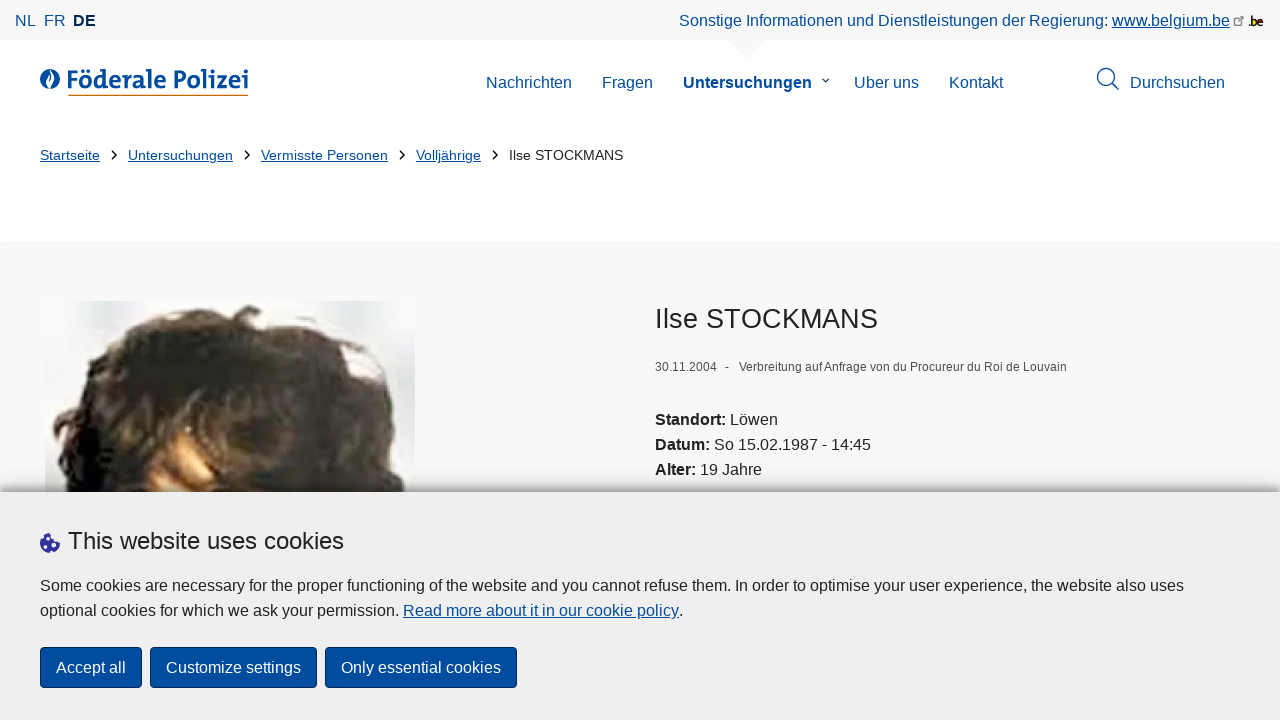

--- FILE ---
content_type: text/html; charset=UTF-8
request_url: https://www.polizei.be/untersuchungen/de/untersuchungen/vermisste-personen/volljaehrige/ilse-stockmans
body_size: 17178
content:
<!DOCTYPE html>
<html lang="de" dir="ltr" prefix="og: https://ogp.me/ns#">
<head>
    <meta charset="utf-8" />
<noscript><style>form.antibot * :not(.antibot-message) { display: none !important; }</style>
</noscript><meta name="robots" content="noimageindex" />
<script>var _paq = _paq || [];(function(){var u=(("https:" == document.location.protocol) ? "https://statsfp.prd.cms.fgov.be/" : "http://statsfp.prd.cms.fgov.be/");_paq.push(["setSiteId", "1723"]);_paq.push(["setTrackerUrl", u+"matomo.php"]);_paq.push(["setCookiePath", "/"]);_paq.push(["setDoNotTrack", 1]);_paq.push(["requireCookieConsent"]);if (!window.matomo_search_results_active) {_paq.push(["trackPageView"]);}_paq.push(["setIgnoreClasses", ["no-tracking","colorbox"]]);_paq.push(["enableLinkTracking"]);var d=document,g=d.createElement("script"),s=d.getElementsByTagName("script")[0];g.type="text/javascript";g.defer=true;g.async=true;g.src=u+"matomo.js";s.parentNode.insertBefore(g,s);})();</script>
<meta property="og:site_name" content="Untersuchungen Förderale Polizei" />
<meta property="og:type" content="article" />
<meta property="og:url" content="https://www.polizei.be/untersuchungen/de/untersuchungen/vermisste-personen/volljaehrige/ilse-stockmans" />
<meta property="og:title" content="Ilse STOCKMANS" />
<meta property="og:description" content="Le 17 février 1987 disparaît Ilse STOCKMANS, âgée de 19 ans. Quittant en bus l&#039;école (Athénée Royal), accompagnée de son amie, elle se rend à la gare de Louvain, où elle arrive à 15h52. Ilse emprunta une entrée latérale et est déclarée disparue depuis lors. Ilse STOCKMANS mesure 1m75 et a les cheveux et les yeux bruns. Elle est sujette à des crises d&#039;épilepsie pour lesquelles elle doit prendre des médicaments." />
<meta property="og:image:url" content="https://www.polizei.be/untersuchungen/sites/wanted/files/styles/full_width_desktop/public/media/image/2025-05/8712effe960b379a0a628cbdb4e62db8.jpg.webp?itok=b2uoEWr1" />
<meta property="article:publisher" content="https://www.facebook.com/https://www.facebook.com/BelgianFederalPolice" />
<meta name="twitter:card" content="summary" />
<meta name="twitter:description" content="Le 17 février 1987 disparaît Ilse STOCKMANS, âgée de 19 ans. Quittant en bus l&#039;école (Athénée Royal), accompagnée de son amie, elle se rend à la gare de Louvain, où elle arrive à 15h52. Ilse emprunta une entrée latérale et est déclarée disparue depuis lors. Ilse STOCKMANS mesure 1m75 et a les cheveux et les yeux bruns. Elle est sujette à des crises d&#039;épilepsie pour lesquelles elle doit prendre des médicaments." />
<meta name="twitter:site" content="@" />
<meta name="twitter:title" content="Ilse STOCKMANS" />
<meta name="MobileOptimized" content="width" />
<meta name="HandheldFriendly" content="true" />
<meta name="viewport" content="width=device-width, initial-scale=1.0" />
<meta http-equiv="x-ua-compatible" content="IE=edge" />
<!--[if (IEMobile)]><meta http-equiv="cleartype" content="on" />
<![endif]--><link rel="mask-icon" href="/untersuchungen/themes/federal_police/images/favicon/safari-pinned-tab.svg" color="#5bbad5" />
<meta name="apple-mobile-web-app-status-bar-style" content="black-translucent" />
<meta name="msapplication-TileColor" content="#2b5797" />
<meta name="theme-color" content="#004d9f" />
<link rel="icon" type="image/png" sizes="16x16" href="/themes/base_police/images/favicon/favicon-16x16.png" />
<link rel="icon" type="image/png" sizes="32x32" href="/themes/base_police/images/favicon/favicon-32x32.png" />
<link rel="apple-touch-icon" sizes="144x144" href="/themes/base_police/images/favicon/apple-touch-icon.png" />
<script type="application/ld+json">{"@context":"http:\/\/schema.org","@graph":[{"@type":"GovernmentOrganization","name":"Untersuchungen F\u00f6rderale Polizei","url":"https:\/\/www.polizei.be\/untersuchungen\/de","contactPoint":[],"sameAs":["https:\/\/www.facebook.com\/BelgianFederalPolice","","https:\/\/www.instagram.com\/belgianfederalpolice\/","https:\/\/www.linkedin.com\/organization-guest\/company\/politie-police-polizei","https:\/\/www.youtube.com\/user\/fedpolbelgium"]},{"@type":"WebSite","name":"Untersuchungen F\u00f6rderale Polizei","url":"https:\/\/www.polizei.be\/untersuchungen\/de","potentialAction":{"@type":"SearchAction","target":"https:\/\/www.polizei.be\/untersuchungen\/de\/durchsuchen?search_query={search_term_string}","query-input":"required name=search_term_string"}}]}</script>
<link rel="alternate" hreflang="de" href="https://www.polizei.be/untersuchungen/de/untersuchungen/vermisste-personen/volljaehrige/ilse-stockmans" />
<link rel="alternate" hreflang="nl" href="https://www.politie.be/opsporingen/nl/opsporingen/vermiste-personen/meerderjarigen/ilse-stockmans" />
<link rel="alternate" hreflang="fr" href="https://www.police.be/avis-de-recherche/fr/avis-de-recherche/personnes-disparues/majeurs/ilse-stockmans" />
<link rel="icon" href="/untersuchungen/themes/federal_police/favicon.ico" type="image/vnd.microsoft.icon" />
<link rel="canonical" href="https://www.polizei.be/untersuchungen/de/untersuchungen/vermisste-personen/volljaehrige/ilse-stockmans" />
<link rel="shortlink" href="https://www.polizei.be/untersuchungen/de/node/5464" />


        <link rel="manifest" href="/untersuchungen/themes/base_police/images/favicon/site.webmanifest?4110">

        <!-- Needed for Google SC -->
        <meta name="google-site-verification" content="TQIS1tR90daXKGWMHuC_sUoYXKg5FdpfiqOerJZ_WIM"/>

        <title>Ilse STOCKMANS | Untersuchungen Förderale Polizei</title>
        <link rel="stylesheet" media="all" href="/untersuchungen/sites/wanted/files/css/css_gB_3t2PFQgTv1BneJI_SOmik8xP92sf_GYfQfm8xsCk.css?delta=0&amp;language=de&amp;theme=federal_police&amp;include=[base64]" />
<link rel="stylesheet" media="all" href="/untersuchungen/sites/wanted/files/css/css_9nvdhVYgydXIS6NPFvOApN7WJdof6t3VXQn25CSRG-s.css?delta=1&amp;language=de&amp;theme=federal_police&amp;include=[base64]" />

            
</head>
<body   class="copyprevention-images-pointer-events node-5464 not-front mac chrome landing-page-wanted path-node page-node-type-wanted" >

<a href="#main-content" class="visually-hidden focusable">
    Direkt zum Inhalt
</a>

  <div class="dialog-off-canvas-main-canvas" data-off-canvas-main-canvas>
          <div id="block-cookiecompliancecookiepopup" class="block block-cookie-compliance block-cookie-compliance-popup clearfix published">
        
                

                    <div class="block-content"><section id="cookie-compliance-popup" style="display: none;">
  <div class="container">
    <div class="cookie-compliance-popup__text">
      <div class="cookie-compliance-popup__text__first_line">
        <span class="cookie-compliance-popup__logo">
          <img src="/themes/base_police/icons/cookies.svg" alt="" aria-hidden="true"/>
        </span>
                  <h2>This website uses cookies </h2>
              </div>
      <p>Some cookies are necessary for the proper functioning of the website and you cannot refuse them. In order to optimise your user experience, the website also uses optional cookies for which we ask your permission.&nbsp;<a href="/untersuchungen/de/cookies">Read more about it in our cookie policy</a>.</p>

    </div>
    <div class="cookie-compliance-popup__buttons">
      <button id="cookie-compliance-accept-all" class="button button--primary">
        Accept all
      </button>
      <a class="button button--primary" id="cookie-compliance-customize" href="/untersuchungen/de/cookies">
        Customize settings
      </a>
      <button id="cookie-compliance-only-essential-cookies" class="button button--primary">
        Only essential cookies
      </button>
    </div>
  </div>
</section>
</div>
            </div>



<header class="region region--header-wrapper">

                        <div class="header-top">
                      <div class="language-switcher-police-language-url block block-language block-language-blocklanguage-interface clearfix published" id="block-languageswitcher" role="navigation">
        
                

                    <div class="block-content"><ul class="links"><li hreflang="nl" data-drupal-link-system-path="node/5464" class="nl"><a href="https://www.politie.be/opsporingen/nl/opsporingen/vermiste-personen/meerderjarigen/ilse-stockmans" class="language-link" hreflang="nl" data-drupal-link-system-path="node/5464">nl</a></li><li hreflang="fr" data-drupal-link-system-path="node/5464" class="fr"><a href="https://www.police.be/avis-de-recherche/fr/avis-de-recherche/personnes-disparues/majeurs/ilse-stockmans" class="language-link" hreflang="fr" data-drupal-link-system-path="node/5464">fr</a></li><li hreflang="de" data-drupal-link-system-path="node/5464" class="de is-active" aria-current="page"><a href="https://www.polizei.be/untersuchungen/de/untersuchungen/vermisste-personen/volljaehrige/ilse-stockmans" class="language-link active-language is-active" hreflang="de" data-drupal-link-system-path="node/5464" aria-current="page">de</a></li></ul></div>
            </div>



                      <div id="block-policebelgiumheader" class="block block-police-core block-police-belgium-header clearfix published">
        
                

                    <div class="block-content"><div class="police-belgium-header">
  <span class="police-belgium-header__text">Sonstige Informationen und Dienstleistungen der Regierung: <a href="https://www.belgium.be">www.belgium.be</a></span><span class="police-belgium-header__belgium_logo"><svg version="1.1" id="Calque_1" xmlns="http://www.w3.org/2000/svg" x="0" y="0" viewBox="0 0 1024 768" xml:space="preserve"><path style="fill:#1d1d1b" d="M155.4 672.2c-30 0-53.9-23.8-53.9-54.6 0-31.5 23.9-55.4 53.9-55.4 29.2 0 53.1 23.8 53.1 55.4 0 30.7-23.8 54.6-53.1 54.6zM924 466.8c0-124.4-71.1-206.5-179.4-206.5-78.6 0-135.2 44.9-162.9 110.2-30.4-73.7-101.1-110.2-175.6-110.2-29.6 0-54.2 5.1-77.8 11.9V70.7H226.7v578.9c33 18.6 77.9 28.8 132 28.8 95.4 0 179.6-45 217.5-124.9 24.6 70.9 83.6 124.9 185.4 124.9 47.4 0 100.7-12.7 145.6-44l-24.5-65.1c-34.7 18.6-66 27.9-104.1 27.9-61.8 0-110.9-41.5-112.6-100.7h258v-29.7z"/><path d="M495.8 463.4c0 74.5-49.9 132-117.6 132-20.3 0-34.7-2.5-49.9-7.6V358.4c14.4-5.9 31.3-12.7 56.7-12.7 69.3 0 110.8 55.1 110.8 117.7z" fill="#ffe900" stroke="#ffe900"/><path d="M819.1 424.4H663.4c0-44 29.6-88 78.7-88 51.6 0 75.3 44.9 77 88z" fill="#f60000" stroke="#f60000"/></svg>
</span>
</div>
</div>
            </div>



            </div>
            
            <div class="main-header">
            <div class="container">
                <div class="left">
                          <div id="block-sitebranding" class="block block-system block-system-branding-block clearfix published">
        
                

          <div class="inner-wrapper">
    <div class="inner-left">
      <a href="/untersuchungen/de" title="Startseite" rel="home">
                            <span class="site-logo">
                        <span class="site-logo__flame">
              <svg id="police_flame" data-name="Calque 1" xmlns="http://www.w3.org/2000/svg" viewBox="0 0 152.96 152.92"><path class="color--white" style="fill:#fff;" d="M184.29,298.79a76.48,76.48,0,1,1-76.51-76.49A76.4,76.4,0,0,1,184.29,298.79Z" transform="translate(-31.34 -222.3)"/><path class="color--blue" style="fill:#004d9f;" d="M184.29,298.79A76.48,76.48,0,1,0,102,375c-3.39-4.09-7.57-9.68-11.28-14.91-6.24-8.75-13.65-21.91-13.9-35.05-.22-9.83,2-15.1,14.88-35.4,5-7.88,8.38-21.46,7.91-24.39s4.68,4.42,6.68,9.35c2.52,6.46,2.14,11.43-2.64,24.87-2.25,6.38-6,16.66-2.25,21.25-.45-.54,12.13-13.4,15.12-26.71,2.2-10.16,1.26-23.76-3.07-33.77-3.85-8.8-8.49-16-7.56-27.6a50.22,50.22,0,0,1,1.85-9.89,104.61,104.61,0,0,0,5.18,11.71c5.17,9.77,15.9,24.23,21,34s9,26,3.05,42.55c-5.76,16.18-11.32,21.74-17.12,34.87a193.29,193.29,0,0,0-9.93,29.31A76.44,76.44,0,0,0,184.29,298.79Z" transform="translate(-31.34 -222.3)"/></svg>

            </span>
                        <span class="site-logo__police_logo">
              <svg id="fed_logo_de" xmlns="http://www.w3.org/2000/svg" viewBox="0 0 1302.2 197.5"><g id="federal_police_de" class="st0"><path style="fill:#FFFFFF;" d="M-75.7 68.9c0 42.2-34.2 76.5-76.5 76.5-42.2 0-76.5-34.2-76.5-76.5 0-42.2 34.2-76.5 76.5-76.5 42.2-.1 76.5 34.1 76.5 76.3v.2z"/><path style="fill:#333399;" d="M-75.7 68.9c0-42.2-34.2-76.5-76.5-76.5s-76.5 34.2-76.5 76.5c0 40 30.8 73.2 70.6 76.3-3.4-4.1-7.6-9.7-11.3-14.9-6.2-8.7-13.7-21.9-13.9-35.1-.2-9.8 2-15.1 14.9-35.4 5-7.9 8.4-21.5 7.9-24.4-.5-2.9 4.7 4.4 6.7 9.4 2.5 6.5 2.1 11.4-2.6 24.9-2.2 6.4-6 16.7-2.2 21.2-.4-.5 12.1-13.4 15.1-26.7 2.2-10.2 1.3-23.8-3.1-33.8-3.8-8.8-8.5-16-7.5-27.6.3-3.4.9-6.7 1.8-9.9 1.5 4 3.2 7.9 5.2 11.7 5.2 9.8 15.9 24.2 21 34s9 26 3.1 42.6c-5.8 16.2-11.3 21.7-17.1 34.9-4.1 9.5-7.4 19.3-9.9 29.3 41.3-1.1 74.3-35 74.3-76.5z"/></g><path style="fill:#CC6600;3" d="M1.4 188h1300.8v9.5H1.4V188z"/><path class="color--blue" style="fill:#004d9f;" d="M24.9 31.9v33.3h41.7v20.5H24.9V140H0V10.8h69.1v21l-44.2.1zm98.9 110c-27 0-44.4-14-44.4-47.8C79.4 64.4 99.1 43 128 43c27 0 44.4 14.9 44.4 47.6 0 29.9-20.1 51.3-48.6 51.3zM107.5 29.2c-7.3 0-13.2-5.9-13.2-13.2 0-7.3 5.9-13.2 13.2-13.2s13.2 5.9 13.2 13.2c0 7.3-5.9 13.2-13.2 13.2zm18.8 34.5c-10.9 0-21.6 8.4-21.6 27.9s7.1 29.5 21.2 29.5c12.1 0 21.2-9.8 21.2-29.1 0-18.4-6.5-28.3-20.8-28.3zm19.9-34.5c-7.3 0-13.2-5.9-13.2-13.2 0-7.3 5.9-13.2 13.2-13.2 7.3 0 13.2 5.9 13.2 13.2-.1 7.3-6 13.2-13.2 13.2zm103.3 111c0-5.4.4-10.7 1.2-16.1h-.4c-5 10.5-15.5 18-30 18-23.1 0-34.6-17.4-34.6-44.6 0-32.1 18.8-54.3 50.3-54.3 4 0 8.1.2 12.1.8V19.1c-4.6-.8-11.1-1.5-16.6-1.9V1.9C245.1.3 258.8-.2 272.4.2v121.1c4.6.8 11.1 1.5 16.7 1.9v15.3c-13.3 1.5-26.4 2.1-39.6 1.7zM247.9 64c-4.2-1-8.5-1.5-12.8-1.5-14 0-23.9 8.8-23.9 32.3 0 17.8 5.2 27 16.3 27 12.8 0 20.5-14.9 20.5-31.2l-.1-26.6zm133.4 32.4h-58.9c-.2 17.8 8.6 26.4 26.2 26.4 9.6 0 19-2 27.8-5.9l2.3 18.9c-10.9 4.1-22.4 6.2-34.1 6.1-30.2 0-47.1-15.1-47.1-48.6 0-29.1 16.1-50.5 44.6-50.5 27.7 0 40 18.9 40 42.5 0 3.7-.3 7.4-.8 11.1zm-40-35.6c-10.2 0-17.2 7.5-18.6 19h35c.5-11.9-6-19-16.4-19zm88.8 3.2h.4c4.6-12.1 13.8-22.6 30.2-21.2l-1.2 24.1c-17.6-3.6-26.4 7.8-26.4 34.2V140h-24.3V63.7c-4.6-.8-11.1-1.5-16.7-1.9V46.4c13.1-1.5 26.4-2.1 39.6-1.7 0 6.5-.5 13-1.6 19.3zm93.9 76.2c-.1-5.4.3-10.9 1-16.3l-.2-.2c-4.6 10.7-16.3 18.2-30.4 18.2-17.2 0-27.2-9.8-27.2-25.1 0-22.8 22.6-34.8 54.9-34.8v-5.2c0-10-4.8-15.1-18.6-15.1-9.8.2-19.5 2.8-28.1 7.5l-2.1-20.5c10.9-3.9 22.5-5.9 34.1-5.9 30.6 0 39.2 12.2 39.2 33.1v45.4c4.6.8 11.1 1.5 16.7 1.9v15.3c-13 1.5-26.1 2.1-39.3 1.7zm-1.9-42.3c-25.8 0-31.6 7.5-31.6 15.1 0 6.1 4.2 10.1 11.3 10.1 12 0 20.3-11.5 20.3-23v-2.2zm81.7 42.1h-24.5V19.1c-4.6-.8-11.1-1.5-16.6-1.9V1.9C576.4.3 590.1-.2 603.8.2V140zm103.5-43.6h-58.9c-.2 17.8 8.6 26.4 26.2 26.4 9.6 0 19-2 27.7-5.9l2.3 18.9c-10.9 4.1-22.4 6.2-34.1 6.1-30.2 0-47.1-15.1-47.1-48.6 0-29.1 16.1-50.5 44.6-50.5 27.8 0 40 18.9 40 42.5.1 3.7-.2 7.4-.7 11.1zm-40-35.6c-10.1 0-17.2 7.5-18.6 19h35c.5-11.9-6-19-16.4-19zm136.4 34c-2.8 0-5.6-.1-8.4-.4V140h-24.9V10.8c10.5-.6 22-.8 34.6-.8 31.8 0 49.2 14.7 49.2 40 .1 25.1-19.1 44.8-50.5 44.8zm.4-64.4c-3.1 0-5.9 0-8.8.2v43c2.4.4 4.8.6 7.3.6 15.3-.2 25.8-8.6 25.8-22.6 0-13-7.4-21.2-24.3-21.2zm103.2 111.5c-27 0-44.4-14-44.4-47.8 0-29.7 19.7-51.1 48.6-51.1 27 0 44.4 14.9 44.4 47.6 0 29.9-20.1 51.3-48.6 51.3zm2.4-78.2c-10.9 0-21.6 8.4-21.6 27.9s7.1 29.5 21.2 29.5c12 0 21.2-9.8 21.2-29.1.1-18.4-6.4-28.3-20.8-28.3zM1001 140h-24.5V19.1c-4.6-.8-11.1-1.5-16.7-1.9V1.9C973.5.3 987.2-.2 1000.9.2V140zm57 0h-24.3V63.7c-4.6-.8-11.1-1.5-16.7-1.9V46.4c13.6-1.6 27.3-2.1 40.9-1.7l.1 95.3zm-12.2-107.3c-8.2 0-14.8-6.6-14.8-14.8S1037.6 3 1045.8 3c8.4 0 15.3 6.5 15.3 14.7-.1 8.4-7 15.1-15.3 15zm34.1 107.3v-17.4l38.3-56.2c-3.6.2-11.1.4-20.3.4H1081V44.9h66.6v17.5l-37.5 55.5c4-.2 14.5-.2 21.6-.2h16.7V140h-68.5zm166.8-43.6h-58.9c-.2 17.8 8.6 26.4 26.2 26.4 9.6 0 19-2 27.7-5.9l2.3 18.9c-10.9 4.1-22.4 6.2-34.1 6.1-30.2 0-47.1-15.1-47.1-48.6 0-29.1 16.1-50.5 44.6-50.5 27.8 0 40 18.9 40 42.5.1 3.7-.2 7.4-.7 11.1zm-40-35.6c-10.1 0-17.2 7.5-18.6 19h35c.4-11.9-6.1-19-16.4-19zm91.8 79.2h-24.3V63.7c-4.6-.8-11.1-1.5-16.7-1.9V46.4c13.6-1.6 27.3-2.1 40.9-1.7l.1 95.3zm-12.2-107.3c-8.2 0-14.8-6.6-14.8-14.8S1278.1 3 1286.3 3c8.4 0 15.3 6.5 15.3 14.7-.1 8.4-7 15.1-15.3 15z"/></svg>

            </span>
            <span class="visually-hidden">
              der Föderale Polizei
            </span>
          </span>
                        </a>
    </div>
        <div class="inner-right">
      <button class="mobile-menu" aria-controls="block-mainnavigation " aria-expanded="false">MENU <span class="lines"></span></button>
    </div>
      </div>
    </div>



                </div>
                <div class="right">
                                            <div class="region--navigation">
                                  <div class="police-search-form-popup block block-police-search block-police-search-form-popup clearfix published" role="dialog" aria-modal="true" data-drupal-selector="police-search-form-popup" id="block-policesearchformpopup">
        
                

                    <div class="block-content"><form action="/untersuchungen/de/untersuchungen/vermisste-personen/volljaehrige/ilse-stockmans" method="post" id="police-search-form-popup" accept-charset="UTF-8">
  <div role="search" data-drupal-selector="edit-search-wrapper" id="edit-search-wrapper" class="js-form-wrapper form-wrapper"><div class="js-form-item form-item js-form-type-search-api-autocomplete form-type-search-api-autocomplete js-form-item-search-query form-item-search-query">
      <label for="search-popup-search-query">Durchsuchen</label>
      <!-- description_display in ['after', 'invisible'] always in before so that it's uniform. -->
    <input placeholder="Durchsuchen Sie diese spezielle Website" data-drupal-selector="search-popup-search-query" data-search-api-autocomplete-search="search" class="form-autocomplete form-text" data-autocomplete-path="/untersuchungen/de/search_api_autocomplete/search" type="text" id="search-popup-search-query" name="search_query" value="" size="200" maxlength="200" />

      </div>
<button class="button--primary image-button js-form-submit form-submit" id="search-form-popup-submit" aria-label="Durchsuchen" data-drupal-selector="edit-submit" type="submit" name="op" value="Durchsuchen" src="/modules/custom/police_search/assets/img/search.svg">
    <span class="sr-only visually-hidden"></span>
            <span aria-hidden="true"><svg version="1.1" viewBox="0 0 64 64" xml:space="preserve" xmlns="http://www.w3.org/2000/svg"><g id="Icon-Search" transform="translate(30 230)"><path d="M-2.3-182.9c-10.7 0-19.5-8.7-19.5-19.5 0-10.7 8.7-19.5 19.5-19.5s19.5 8.7 19.5 19.5c-.1 10.8-8.8 19.5-19.5 19.5zm0-36.1c-9.2 0-16.7 7.5-16.7 16.7s7.5 16.7 16.7 16.7 16.7-7.5 16.7-16.7c-.1-9.2-7.6-16.7-16.7-16.7z" id="Fill-1"/><path d="M23.7-174.2l-13.6-13.5 2.2-2.2 13.5 13.6-2.1 2.1"/></g></svg>
</span>
    </button>
<button id="police-popup-search-close" data-drupal-selector="edit-close" type="submit" name="op" value="Schließen" src="/themes/base_police/icons/cross.svg" class="image-button js-form-submit form-submit">
    <span class="sr-only visually-hidden"></span>
            <span aria-hidden="true"><!-- Generated by IcoMoon.io -->
<svg version="1.1" xmlns="http://www.w3.org/2000/svg" width="20" height="20" viewBox="0 0 20 20">
<title>cross</title>
<path d="M14.348 14.849c-0.469 0.469-1.229 0.469-1.697 0l-2.651-3.030-2.651 3.029c-0.469 0.469-1.229 0.469-1.697 0-0.469-0.469-0.469-1.229 0-1.697l2.758-3.15-2.759-3.152c-0.469-0.469-0.469-1.228 0-1.697s1.228-0.469 1.697 0l2.652 3.031 2.651-3.031c0.469-0.469 1.228-0.469 1.697 0s0.469 1.229 0 1.697l-2.758 3.152 2.758 3.15c0.469 0.469 0.469 1.229 0 1.698z"></path>
</svg>
</span>
    </button>
</div>
<input autocomplete="off" data-drupal-selector="form-xxppgfxdf5m53gqxhzx9ysmf0nbl-xptlvacnou6lxm" type="hidden" name="form_build_id" value="form-XXpPgfxdf5M53gqXhZx9YSMf0Nbl_xPtlVaCNoU6lxM" />
<input data-drupal-selector="edit-police-search-form-popup" type="hidden" name="form_id" value="police_search_form_popup" />

</form>
</div>
            </div>

<nav  id="block-mainnavigation" class="block block-menu navigation menu--main">
            
    

        
              <ul class="menu" >
                      <li>
        <div class="menu__list-item" data-level="0">
          <a href="https://www.polizei.be/5998/de/nachrichten">Nachrichten</a>
                  </div>
              </li>
                  <li>
        <div class="menu__list-item" data-level="0">
          <a href="https://www.polizei.be/5998/de/fragen">Fragen</a>
                  </div>
              </li>
                  <li class="active menu-closed">
        <div class="menu__list-item" data-level="0">
          <a href="/untersuchungen/de/untersuchungen" data-drupal-link-system-path="node/10865">Untersuchungen</a>
                      <button class="menu__dropdown" aria-expanded="false">
              <span class="visually-hidden">Untermenü von Untersuchungen</span>
              <span class="menu__dropdown__svg"><svg xmlns="http://www.w3.org/2000/svg" viewBox="0 0 20 20">
  <path
    d="m10.3 10.7 3.4-3.1c.3-.3.7-.3 1 0 .3.3.3.7 0 1l-3.9 3.8c-.3.3-.7.3-1 0L5.9 8.6c-.3-.3-.3-.7 0-1s.7-.3 1 0c-.1 0 3.4 3.1 3.4 3.1z"/>
</svg>
</span>
            </button>
                  </div>
                  <div class="menu__list-item__below">
                          <ul class="menu">
                      <li>
        <div class="menu__list-item" data-level="1">
          <a href="/untersuchungen/de?category=351" data-drupal-link-query="{&quot;category&quot;:&quot;351&quot;}" data-drupal-link-system-path="&lt;front&gt;">Most Wanted</a>
                  </div>
              </li>
                  <li>
        <div class="menu__list-item" data-level="1">
          <a href="/untersuchungen/de?category=390" title="Achtung: Einige Bilder können schockierend sein
" data-drupal-link-query="{&quot;category&quot;:&quot;390&quot;}" data-drupal-link-system-path="&lt;front&gt;">Nicht identifizierte Personen</a>
                  </div>
              </li>
                  <li>
        <div class="menu__list-item" data-level="1">
          <a href="/untersuchungen/de?category=262" data-drupal-link-query="{&quot;category&quot;:&quot;262&quot;}" data-drupal-link-system-path="&lt;front&gt;">Vermisste Personen</a>
                  </div>
              </li>
                  <li>
        <div class="menu__list-item" data-level="1">
          <a href="/untersuchungen/de?category=265" data-drupal-link-query="{&quot;category&quot;:&quot;265&quot;}" data-drupal-link-system-path="&lt;front&gt;">Gesuchte personen</a>
                  </div>
              </li>
                  <li>
        <div class="menu__list-item" data-level="1">
          <a href="/untersuchungen/de?category=268" data-drupal-link-query="{&quot;category&quot;:&quot;268&quot;}" data-drupal-link-system-path="&lt;front&gt;">Gesuchte Eigentümer</a>
                  </div>
              </li>
        </ul>
  
          </div>
              </li>
                  <li>
        <div class="menu__list-item" data-level="0">
          <a href="https://www.polizei.be/5998/de/uber-uns">Uber uns</a>
                  </div>
              </li>
                  <li>
        <div class="menu__list-item" data-level="0">
          <a href="https://www.polizei.be/5998/de/kontakt">Kontakt</a>
                  </div>
              </li>
        </ul>
  


  </nav>


                        </div>
                                                                      <div id="block-policesearchbuttonpopup" class="block block-police-search block-police-search-button-popup clearfix published">
        
                

                    <div class="block-content"><div class="search-button-wrapper">
  <button id="search-popup-button">
    <span class="search-popup-button__icon"><svg version="1.1" viewBox="0 0 64 64" xml:space="preserve" xmlns="http://www.w3.org/2000/svg"><g id="Icon-Search" transform="translate(30 230)"><path d="M-2.3-182.9c-10.7 0-19.5-8.7-19.5-19.5 0-10.7 8.7-19.5 19.5-19.5s19.5 8.7 19.5 19.5c-.1 10.8-8.8 19.5-19.5 19.5zm0-36.1c-9.2 0-16.7 7.5-16.7 16.7s7.5 16.7 16.7 16.7 16.7-7.5 16.7-16.7c-.1-9.2-7.6-16.7-16.7-16.7z" id="Fill-1"/><path d="M23.7-174.2l-13.6-13.5 2.2-2.2 13.5 13.6-2.1 2.1"/></g></svg>
</span><span class="search-popup-button__text">Durchsuchen</span>
  </button>
</div>
</div>
            </div>



                                    </div>
            </div>
        </div>
    
</header>


        <div class="region region--breadcrumb">
          <div class="container">
                    <div id="block-breadcrumbs" class="block block-system block-system-breadcrumb-block clearfix published">
        
                

                    <div class="block-content">  <div aria-labelledby="system-breadcrumb">
    <h2 id="system-breadcrumb" class="visually-hidden">Du bist da:</h2>
    <ul  class="shorten-breadcrumb breadcrumb">
          <li>
                  <a href="/untersuchungen/de">Startseite</a>
              </li>
          <li>
                  <a href="/untersuchungen/de/untersuchungen">Untersuchungen</a>
              </li>
          <li>
                  <a href="/untersuchungen/de/untersuchungen?category=262">Vermisste Personen</a>
              </li>
          <li>
                  <a href="/untersuchungen/de/untersuchungen?category=274">Volljährige</a>
              </li>
          <li>
                  Ilse STOCKMANS
              </li>
        </ul>
  </div>
</div>
            </div>



          </div>
      </div>
  
            <div class="region region--banner">
            
        </div>
    
  
  
  
    <main role="main"  class="has-banner region region-content-wrapper">

        <a id="main-content" tabindex="-1" class="visually-hidden"></a>

        
        
                <div class="region--content">

                    
                    
                    
                      <div data-drupal-messages-fallback class="hidden"></div>    <div id="block-mainpagecontent" class="block block-system block-system-main-block clearfix published">
        
                

                    <div class="block-content">  
<article class="wanted is-promoted full clearfix">

  
    

  
  <div class="content">
        <div  class="title-section layout layout--detail-node-compact">
        
        <div class="layout--detail-node-compact-compact__wrapper ">
            <div >
                                <div class="layout--detail-node-compact__main">
                    <div class="layout theme theme--gray margin-bottom--large">
                        <div class="two-col container">
                            <div class="colone">
                                                                    <div class="layout--detail-node-compact__main_image">
                                        <div >
                                                <div class="block block-layout-builder block-field-blocknodewantedfield-wanted-photos clearfix published">
        
                

                    <div class="block-content"><div class="police-popup-field" data-id="5464">
      <div class="police-popup-field field field--name-field-wanted-photos field--type-entity-reference field--label-hidden field--items" data-id="5464">
              <div class="field--item">    <a href="/untersuchungen/de/police/media/render/11183/full_width"  aria-label="Öffnet Ilse STOCKMANS in Popup" class="police-popup-link">  <picture>
                  <source srcset="/untersuchungen/sites/wanted/files/styles/wanted_detail_big_desktop/public/media/image/2025-05/8712effe960b379a0a628cbdb4e62db8.jpg.webp?itok=cPr1odVd 1x, /untersuchungen/sites/wanted/files/styles/wanted_detail_big_desktop_2x/public/media/image/2025-05/8712effe960b379a0a628cbdb4e62db8.jpg.webp?itok=3DuKzqt7 2x" media="all and (min-width: 400px)" type="image/webp" width="428" height="465"/>
              <source srcset="/untersuchungen/sites/wanted/files/styles/wanted_detail_big_mobile/public/media/image/2025-05/8712effe960b379a0a628cbdb4e62db8.jpg.webp?itok=HCsWzXfd 1x, /untersuchungen/sites/wanted/files/styles/wanted_detail_big_mobile_2x/public/media/image/2025-05/8712effe960b379a0a628cbdb4e62db8.jpg.webp?itok=QontUum0 2x" type="image/webp" width="370" height="402"/>
                  <img class="police-popup-thumbnail" data-p="0" aria-hidden="true" width="370" height="402" src="/untersuchungen/sites/wanted/files/styles/wanted_detail_big_mobile/public/media/image/2025-05/8712effe960b379a0a628cbdb4e62db8.jpg.webp?itok=HCsWzXfd" alt="Ilse STOCKMANS" loading="lazy" />

  </picture>
</a>
</div>
          </div>
  </div>
</div>
            </div>


                                        </div>
                                    </div>
                                                            </div>
                            <div class="coltwo">
                                                                    <div class="layout--detail-node-compact__title title-section">
                                        <div class="container container--small">
                                            <h1 >
                                                <div class="block block-layout-builder block-field-blocknodewantedtitle clearfix">
    
    
  
        <span>
    <span class="field field--name-title field--type-string field--label-hidden">Ilse STOCKMANS</span>

</span>
</div>


                                            </h1>
                                        </div>
                                    </div>
                                                                <div class="content-wrapper">
                                                                            <div  class="meta-information margin-bottom margin-bottom--large">
                                                <div class="block block-layout-builder block-field-blocknodewantedfield-requestor-date clearfix published">
        
                

                    <div class="block-content">
            <div class="field field--name-field-requestor-date field--type-datetime field--label-hidden field--item"><time datetime="2004-11-30T00:11:00Z" class="datetime">30.11.2004</time>
</div>
      </div>
            </div>

    <div class="block block-layout-builder block-field-blocknodewantedfield-wanted-requestor clearfix published">
        
                

                    <div class="block-content">
  <div class="field field--name-field-wanted-requestor field--type-string field--label-hidden field--item"> Verbreitung auf Anfrage von du Procureur du Roi de Louvain</div>
</div>
            </div>


                                        </div>
                                                                                                                <div  class="extra-information margin-bottom margin-bottom--large">
                                                <div class="block block-layout-builder block-extra-field-blocknodewantedcombined-city-field clearfix published">
        
                

                    <div class="block-content"><div class="field field--name-field-wanted-combined-cities field--type-police-combined-city field--label-inline">
    <div class="field--label ">Standort</div>
    <div class="field__items">
        <div class="field--item">Löwen</div>
    </div>
</div>
</div>
            </div>

    <div class="block block-layout-builder block-field-blocknodewantedfield-wanted-date clearfix published">
        
                

                    <div class="block-content">
  <div class="field field--name-field-wanted-date field--type-datetime field--label-inline">
    <div  class="field--label">Datum</div>
              <div class="field--item"><time datetime="1987-02-15T13:45:40Z" class="datetime">So 15.02.1987 - 14:45</time>
</div>
          </div>
</div>
            </div>

    <div class="block block-layout-builder block-extra-field-blocknodewantedwanted-combined-year clearfix published">
        
                

                    <div class="block-content">
    <div class="field field--name-field-wanted-age field--label-inline">
        <div class="field--label ">Alter</div>
        <div class="field__items">
            <div class="field--item">19 Jahre </div>
        </div>
    </div>
</div>
            </div>


                                        </div>
                                                                                                                <div  class="margin-bottom margin-bottom--large">
                                            <strong>
                                                    <div class="block block-police-core block-police-field-blocknodewantedfield-intro clearfix published">
        
                

                    <div class="block-content">
            <div class="clearfix text-formatted field field--name-field-intro field--type-text-long field--label-hidden field--item"><p>Le 17 février 1987 disparaît Ilse STOCKMANS, âgée de 19 ans.</p>
</div>
      </div>
            </div>


                                            </strong>
                                        </div>
                                                                    </div>
                            </div>
                        </div>
                    </div>

                    
                    <div class="layout--detail-node-compact__main_content container container--small">
                                                    <div >
                                    <div class="block block-layout-builder block-field-blocknodewantedfield-content clearfix published">
        
                

                    <div class="block-content">
            <div class="clearfix text-formatted field field--name-field-content field--type-text-long field--label-hidden field--item"><p>Quittant en bus l'école (Athénée Royal), accompagnée de son amie, elle se rend à la gare de Louvain, où elle arrive à 15h52. Ilse emprunta une entrée latérale et est déclarée disparue depuis lors.</p>
<p>Ilse STOCKMANS mesure 1m75 et a les cheveux et les yeux bruns. Elle est sujette à des crises d'épilepsie pour lesquelles elle doit prendre des médicaments.</p>
</div>
      </div>
            </div>


    <div class="block block-layout-builder block-field-blocknodewantedfield-wanted-photos clearfix published">
        
                

                    <div class="block-content"><div class="police-popup-field" data-id="5464">
      <div class="police-popup-field field field--name-field-wanted-photos field--type-entity-reference field--label-hidden field--items" data-id="5464">
              <div class="field--item">    <a href="/untersuchungen/de/police/media/render/11186/full_width"  aria-label="Öffnet Ilse STOCKMANS in Popup" class="police-popup-link">  <picture>
                  <source srcset="/untersuchungen/sites/wanted/files/styles/police_gallery_small/public/media/image/2025-05/7c6ab2b64bb5935804bdcffe5ca53559.jpg.webp?itok=4gRDx1yD 1x, /untersuchungen/sites/wanted/files/styles/police_gallery_small_2x/public/media/image/2025-05/7c6ab2b64bb5935804bdcffe5ca53559.jpg.webp?itok=uKIeuCTV 2x" media="all and (min-width: 768px)" type="image/webp" width="200" height="91"/>
              <source srcset="/untersuchungen/sites/wanted/files/styles/police_gallery_large/public/media/image/2025-05/7c6ab2b64bb5935804bdcffe5ca53559.jpg.webp?itok=v02Zv7A9 1x, /untersuchungen/sites/wanted/files/styles/police_gallery_large_2x/public/media/image/2025-05/7c6ab2b64bb5935804bdcffe5ca53559.jpg.webp?itok=b3rdHWN9 2x" media="all and (min-width: 400px)" type="image/webp" width="400" height="182"/>
              <source srcset="/untersuchungen/sites/wanted/files/styles/police_gallery_small/public/media/image/2025-05/7c6ab2b64bb5935804bdcffe5ca53559.jpg.webp?itok=4gRDx1yD 1x, /untersuchungen/sites/wanted/files/styles/police_gallery_small_2x/public/media/image/2025-05/7c6ab2b64bb5935804bdcffe5ca53559.jpg.webp?itok=uKIeuCTV 2x" type="image/webp" width="200" height="91"/>
                  <img class="police-popup-thumbnail" data-p="1" aria-hidden="true" width="200" height="91" src="/untersuchungen/sites/wanted/files/styles/police_gallery_small/public/media/image/2025-05/7c6ab2b64bb5935804bdcffe5ca53559.jpg.webp?itok=4gRDx1yD" alt="Ilse STOCKMANS" loading="lazy" />

  </picture>
</a>
</div>
          </div>
  </div>
</div>
            </div>

    <div class="block block-layout-builder block-field-blocknodewantedfield-tags clearfix published">
        
                

                    <div class="block-content">
  <div class="field field--name-field-tags field--type-entity-reference field--label-inline">
    <h2  class="field--label">Stichworte</h2>
          <div class="field--items">
              <div class="field--item"><a href="/untersuchungen/de/untersuchungen?wtags%5B118%5D=118" rel="nofollow" hreflang="de">Frauen</a></div>
              </div>
      </div>
</div>
            </div>

    <div class="block block-police-core block-police-field-blocknodewantedfield-category clearfix published">
        
                

                    <div class="block-content">
  <div class="field field--name-field-category field--type-entity-reference field--label-inline">
    <div  class="field--label">Kategorie</div>
              <div class="field--item"><a href="/untersuchungen/de/untersuchungen?category=274" rel="nofollow" hreflang="de">Volljährige</a></div>
          </div>
</div>
            </div>

    <div class="block block-layout-builder block-extra-field-blocknodewantedwanted-back-to-overview clearfix published">
        
                

                    <div class="block-content"><a href="/untersuchungen/de/untersuchungen" class="wanted-back-to-overview">Zurück zur Übersicht der Gesuchten</a></div>
            </div>


                            </div>
                                            </div>

                                            <div class="layout--detail-node-compact__main_full_width_section_one margin-top margin-top--xlarge">
                            <div >
                                    <div class="block block-layout-builder block-extra-field-blocknodewantedwanted-form-link clearfix published">
        
                

                    <div class="block-content"><div class="wanted-cta theme theme--blue">
    <div class="container container--small">
                    <h2>Haben Sie weitere Informationen zu diesem Fall?</h2>

            <p>
                <a href="/untersuchungen/de/kontakt/untersuchungen/formular?id=5464" class="button button--secondary">
                    You can make your statement by using this form.                </a>
            </p>
        
        <p>
            Möchten Sie uns lieber telefonisch kontaktieren?            Dann rufen Sie die gebührenfreie Nummer <a href='tel:0800 30 300'>0800/30 300</a> an.            <br/>
            Für Referenzen aus dem Ausland: <a href='tel:+32 2 554 44 88'>+32 2 554 44 88</a>.        </p>
    </div>
</div>
</div>
            </div>


                            </div>
                        </div>
                                    </div>
            </div>
        </div>
    </div>



  </div>

</article>
</div>
            </div>




                </div>

                
                    </main>

    <aside class="region region--content-bottom">
        <div class="container">
                  <div class="views-element-container block block-views block-views-blocknews-sa-block-latest-news-two-bottom clearfix published" id="block-block-latest-news-two-bottom">
        
                    <h2 class="block-title">Aktuelle Nachrichten</h2>
                

                    <div class="block-content"><div><div class="overview view view-news-sa view-id-news_sa view-display-id-block_latest_news_two_bottom js-view-dom-id-a220f51498ef29edf0261d35fa966cd6f3f25967e480b28114dcdd0b7d56d536">
  
  
        
      <div class="view-empty container">
      Es gibt derzeit keine Nachrichtenartikel.
    </div>
  
        </div>
</div>
</div>
            </div>

    <div class="views-element-container block block-views block-views-blockwanted-sa-block-two-latest-wanted-persons clearfix published" id="block-views-block-wanted-sa-block-two-latest-wanted-persons">
        
                    <h2 class="block-title">Neueste gesuchte Personen</h2>
                

                    <div class="block-content"><div><div class="overview overview--list--two-latest-wanted overview--list__two-latest-wanted view view-wanted-sa view-id-wanted_sa view-display-id-block_two_latest_wanted_persons js-view-dom-id-208da20afd30f5991892e48b292a721a53e506bbaf4c6dd1c9bb6e523f28d463">
  
  
        
      <div class="view-content">
      <div class="item-list">
  
  <ul>

          <li>  
<div class="accessible-block wanted is-promoted alternative-teaser clearfix">

  
    

  
  <div class="content">
        <div  class="layout layout--teaser accessible-block">
          <div  class="layout--teaser__image group-left">
            <div class="block block-layout-builder block-field-blocknodewantedfield-wanted-photos clearfix published">
        
                

                    <div class="block-content">
      <div class="field field--name-field-wanted-photos field--type-entity-reference field--label-hidden field--items">
              <div class="field--item">      <img loading="lazy" srcset="/untersuchungen/sites/wanted/files/styles/police_person/public/media/wanted/2026-01/251222%20LANEFFE%20169.jpg.webp?itok=sMxYxztT 2x" width="140" height="175" src="/untersuchungen/sites/wanted/files/styles/police_person/public/media/wanted/2026-01/251222%20LANEFFE%20169.jpg.webp?itok=sMxYxztT" alt="" />


</div>
          </div>
  </div>
            </div>


      </div>
        <div class="group-right">
            <div  class="layout--teaser__title">
        <div class="block block-police-core block-police-field-blocknodewantedtitle clearfix">
    
    
  
        <h3>
    <span class="field field--name-title field--type-string field--label-hidden"><a href="/untersuchungen/de/untersuchungen/gesuchte-personen/unbekannte-verdaechtige/vol-avec-effraction-et-incendie-volontaire" hreflang="de">Vol avec effraction et incendie volontaire à Laneffe</a></span>

</h3>
</div>


      </div>
                      <div  class="layout--teaser__text">
            <div class="block block-layout-builder block-extra-field-blocknodewantedcombined-city-field clearfix published">
        
                

                    <div class="block-content">    <div class="field field--name-field-wanted-combined-cities field--type-police-combined-city field--label-inline">
    <div class="field--label visually-hidden">Standort</div>
    <div class="field__items">
        <div class="field--item">Laneffe</div>
    </div>
</div>
</div>
            </div>

    <div class="block block-layout-builder block-field-blocknodewantedfield-wanted-date clearfix published">
        
                

                    <div class="block-content">
            <div class="field field--name-field-wanted-date field--type-datetime field--label-hidden field--item"><time datetime="2025-12-22T07:45:00Z" class="datetime">22.12.2025</time>
</div>
      </div>
            </div>



      </div>
          </div>
  </div>

  </div>

</div>
</li>
          <li>  
<div class="accessible-block wanted is-promoted alternative-teaser clearfix">

  
    

  
  <div class="content">
        <div  class="layout layout--teaser accessible-block">
          <div  class="layout--teaser__image group-left">
            <div class="block block-layout-builder block-field-blocknodewantedfield-wanted-photos clearfix published">
        
                

                    <div class="block-content">
      <div class="field field--name-field-wanted-photos field--type-entity-reference field--label-hidden field--items">
              <div class="field--item">      <img loading="lazy" srcset="/untersuchungen/sites/wanted/files/styles/police_person/public/media/wanted/2026-01/241209_FAROEK_Informaticabedrog%20MORTSEL%20Collage%20All.jpg.webp?itok=ig3pkI-N 2x" width="140" height="175" src="/untersuchungen/sites/wanted/files/styles/police_person/public/media/wanted/2026-01/241209_FAROEK_Informaticabedrog%20MORTSEL%20Collage%20All.jpg.webp?itok=ig3pkI-N" alt="" />


</div>
          </div>
  </div>
            </div>


      </div>
        <div class="group-right">
            <div  class="layout--teaser__title">
        <div class="block block-police-core block-police-field-blocknodewantedtitle clearfix">
    
    
  
        <h3>
    <span class="field field--name-title field--type-string field--label-hidden"><a href="/untersuchungen/de/untersuchungen/gesuchte-personen/unbekannte-verdaechtige/fraude-informatique-a-mortsel" hreflang="de">Fraude informatique à Mortsel</a></span>

</h3>
</div>


      </div>
                      <div  class="layout--teaser__text">
            <div class="block block-layout-builder block-extra-field-blocknodewantedcombined-city-field clearfix published">
        
                

                    <div class="block-content">    <div class="field field--name-field-wanted-combined-cities field--type-police-combined-city field--label-inline">
    <div class="field--label visually-hidden">Standort</div>
    <div class="field__items">
        <div class="field--item">Mortsel</div>
    </div>
</div>
</div>
            </div>

    <div class="block block-layout-builder block-field-blocknodewantedfield-wanted-date clearfix published">
        
                

                    <div class="block-content">
            <div class="field field--name-field-wanted-date field--type-datetime field--label-hidden field--item"><time datetime="2024-12-09T16:00:00Z" class="datetime">09.12.2024</time>
</div>
      </div>
            </div>



      </div>
          </div>
  </div>

  </div>

</div>
</li>
    
  </ul>

</div>

    </div>
  
        </div>
</div>
</div>
            </div>



        </div>
    </aside>

            <footer class="page-footer">
                            <section class="region region--footer">
                    <div class="container">
                              <div id="block-socialmediablock" class="block block-police-social-media block-police-social-media-block clearfix published">
        
                

                    <div class="block-content"><div class="item-list"><ul><li><a href="https://www.facebook.com/BelgianFederalPolice" target="_blank" class="facebook" rel="noopener" aria-label="facebook"><?xml version="1.0" ?><!DOCTYPE svg  PUBLIC '-//W3C//DTD SVG 1.1//EN'  'http://www.w3.org/Graphics/SVG/1.1/DTD/svg11.dtd'><svg height="100%" style="fill-rule:evenodd;clip-rule:evenodd;stroke-linejoin:round;stroke-miterlimit:2;" version="1.1" viewBox="0 0 512 512" width="100%" xml:space="preserve" xmlns="http://www.w3.org/2000/svg" xmlns:serif="http://www.serif.com/" xmlns:xlink="http://www.w3.org/1999/xlink"><g><path d="M512,256c0,-141.385 -114.615,-256 -256,-256c-141.385,0 -256,114.615 -256,256c0,127.777 93.616,233.685 216,252.89l0,-178.89l-65,0l0,-74l65,0l0,-56.4c0,-64.16 38.219,-99.6 96.695,-99.6c28.009,0 57.305,5 57.305,5l0,63l-32.281,0c-31.801,0 -41.719,19.733 -41.719,39.978l0,48.022l71,0l-11.35,74l-59.65,0l0,178.89c122.385,-19.205 216,-125.113 216,-252.89Z" style="fill:#004d9f"/><path fill="none" d="M355.65,330l11.35,-74l-71,0l0,-48.022c0,-20.245 9.917,-39.978 41.719,-39.978l32.281,0l0,-63c0,0 -29.297,-5 -57.305,-5c-58.476,0 -96.695,35.44 -96.695,99.6l0,56.4l-65,0l0,74l65,0l0,178.89c13.033,2.045 26.392,3.11 40,3.11c13.608,0 26.966,-1.065 40,-3.11l0,-178.89l59.65,0Z" class="f" style="fill:#fff;fill-rule:nonzero;"/></g></svg>
</a></li><li><a href="https://www.instagram.com/belgianfederalpolice" target="_blank" class="instagram" rel="noopener" aria-label="instagram"><?xml version="1.0" ?><svg viewBox="0 0 96 96" xmlns="http://www.w3.org/2000/svg"><g data-name="Layer 2" id="Layer_2"><g data-name="Layer 2"><path fill="#004d9f" d="M60.69,26H34.51a8.81,8.81,0,0,0-8.8,8.8V61a8.81,8.81,0,0,0,8.8,8.8H60.69a8.81,8.81,0,0,0,8.8-8.8V34.83A8.81,8.81,0,0,0,60.69,26ZM47.59,63.92a16,16,0,1,1,16-16A16,16,0,0,1,47.59,63.92Zm15.71-29a2.58,2.58,0,1,1,2.58-2.58A2.57,2.57,0,0,1,63.3,34.88Z"/><path fill="#004d9f" d="M47.59,35.21A12.69,12.69,0,1,0,60.28,47.91,12.7,12.7,0,0,0,47.59,35.21Z"/><path fill="#004d9f" d="M48,0A48,48,0,1,0,96,48,48,48,0,0,0,48,0ZM72.43,61A11.77,11.77,0,0,1,60.69,72.75H34.51A11.78,11.78,0,0,1,22.77,61V34.83A11.77,11.77,0,0,1,34.51,23.09H60.69A11.75,11.75,0,0,1,72.43,34.83Z"/></g></g></svg>
</a></li><li><a href="https://www.linkedin.com/organization-guest/company/politie-police-polizei" target="_blank" class="linkedin" rel="noopener" aria-label="linkedin"><?xml version="1.0" ?><!DOCTYPE svg  PUBLIC '-//W3C//DTD SVG 1.1//EN'  'http://www.w3.org/Graphics/SVG/1.1/DTD/svg11.dtd'><svg height="100%" style="fill-rule:evenodd;clip-rule:evenodd;stroke-linejoin:round;stroke-miterlimit:2;" version="1.1" viewBox="0 0 512 512" width="100%" xml:space="preserve" xmlns="http://www.w3.org/2000/svg" xmlns:serif="http://www.serif.com/" xmlns:xlink="http://www.w3.org/1999/xlink"><path fill="#004d9f" d="M256,0c141.29,0 256,114.71 256,256c0,141.29 -114.71,256 -256,256c-141.29,0 -256,-114.71 -256,-256c0,-141.29 114.71,-256 256,-256Zm-80.037,399.871l0,-199.921l-66.464,0l0,199.921l66.464,0Zm239.62,0l0,-114.646c0,-61.409 -32.787,-89.976 -76.509,-89.976c-35.255,0 -51.047,19.389 -59.889,33.007l0,-28.306l-66.447,0c0.881,18.757 0,199.921 0,199.921l66.446,0l0,-111.65c0,-5.976 0.43,-11.95 2.191,-16.221c4.795,-11.935 15.737,-24.299 34.095,-24.299c24.034,0 33.663,18.34 33.663,45.204l0,106.966l66.45,0Zm-272.403,-296.321c-22.74,0 -37.597,14.95 -37.597,34.545c0,19.182 14.405,34.544 36.717,34.544l0.429,0c23.175,0 37.6,-15.362 37.6,-34.544c-0.43,-19.595 -14.424,-34.545 -37.149,-34.545Z"/></svg>
</a></li><li><a href="https://www.youtube.com/user/fedpolbelgium" target="_blank" class="youtube" rel="noopener" aria-label="youtube"><?xml version="1.0" ?><!DOCTYPE svg  PUBLIC '-//W3C//DTD SVG 1.1//EN'  'http://www.w3.org/Graphics/SVG/1.1/DTD/svg11.dtd'><svg height="100%" style="fill-rule:evenodd;clip-rule:evenodd;stroke-linejoin:round;stroke-miterlimit:2;" version="1.1" viewBox="0 0 512 512" width="100%" xml:space="preserve" xmlns="http://www.w3.org/2000/svg" xmlns:serif="http://www.serif.com/" xmlns:xlink="http://www.w3.org/1999/xlink"><path fill="#004d9f" d="M256,0c141.29,0 256,114.71 256,256c0,141.29 -114.71,256 -256,256c-141.29,0 -256,-114.71 -256,-256c0,-141.29 114.71,-256 256,-256Zm153.315,178.978c-3.68,-13.769 -14.522,-24.61 -28.29,-28.29c-24.958,-6.688 -125.025,-6.688 -125.025,-6.688c0,0 -100.067,0 -125.025,6.688c-13.765,3.68 -24.61,14.521 -28.29,28.29c-6.685,24.955 -6.685,77.024 -6.685,77.024c0,0 0,52.067 6.685,77.02c3.68,13.769 14.525,24.614 28.29,28.293c24.958,6.685 125.025,6.685 125.025,6.685c0,0 100.067,0 125.025,-6.685c13.768,-3.679 24.61,-14.524 28.29,-28.293c6.685,-24.953 6.685,-77.02 6.685,-77.02c0,0 0,-52.069 -6.685,-77.024Zm-185.316,125.025l0,-96.002l83.137,48.001l-83.137,48.001Z"/></svg>
</a></li><li><a href="https://www.polizei.be/untersuchungen/de/nachrichten.rss" class="rss" aria-label="RSS"><?xml version="1.0" ?><svg enable-background="new 0 0 32 32" version="1.1" viewBox="0 0 32 32" xml:space="preserve" xmlns="http://www.w3.org/2000/svg" xmlns:xlink="http://www.w3.org/1999/xlink"><g id="OUTLINE_copy_2"><g><path fill="#004d9f" d="M16,0C7.164,0,0,7.164,0,16s7.164,16,16,16s16-7.164,16-16S24.836,0,16,0z M11.904,21.951c-1.021,0-1.85-0.823-1.85-1.843    c0-1.015,0.829-1.847,1.85-1.847c1.025,0,1.852,0.833,1.852,1.847C13.756,21.128,12.928,21.951,11.904,21.951z M16.551,21.948    c0-1.741-0.677-3.379-1.904-4.604c-1.228-1.229-2.859-1.907-4.594-1.907v-2.664c5.057,0,9.173,4.116,9.173,9.175H16.551z     M21.274,21.947c0-6.193-5.035-11.234-11.22-11.233V8.049c7.66,0,13.893,6.237,13.893,13.898H21.274z"/></g></g></svg>
</a></li></ul></div></div>
            </div>



                    </div>
                </section>
            
                            <section class="footer-center">
                    <div class="container">
                          <nav  id="block-disclaimerprivacy" class="block block-menu navigation menu--disclaimer-privacy">
            
    

        
              <ul class="menu" >
                      <li>
        <div class="menu__list-item" data-level="0">
          <a href="/untersuchungen/de/disclaimer" data-drupal-link-system-path="node/9709">Disclaimer</a>
                  </div>
              </li>
                  <li>
        <div class="menu__list-item" data-level="0">
          <a href="/untersuchungen/de/privacy" data-drupal-link-system-path="node/9712">Privacy</a>
                  </div>
              </li>
                  <li>
        <div class="menu__list-item" data-level="0">
          <a href="/untersuchungen/de/cookies" data-drupal-link-system-path="node/12738">Cookies</a>
                  </div>
              </li>
                  <li>
        <div class="menu__list-item" data-level="0">
          <a href="/untersuchungen/de/barrierefreiheit" data-drupal-link-system-path="node/17792">Barrierefreiheit</a>
                  </div>
              </li>
        </ul>
  


  </nav>
    <div id="block-federal-police-policecopyrightblock" class="block block-police-core block-police-copyright-block clearfix published">
        
                

                    <div class="block-content">© 2026 Polizei.be</div>
            </div>

    <div id="block-policeeuflagwithlabel" class="block block-police-core block-police-eu-flag clearfix published">
        
                

                    <div class="block-content"></div>
            </div>



                    </div>

                                            <div class="police-arrow-svg">
  <svg class="icon__svg" role="none" alt="">
    <use xlink:href="#stripesFromRight"></use>
  </svg>
</div>
                    
                </section>
            
        </footer>
    

  </div>


<script type="application/json" data-drupal-selector="drupal-settings-json">{"path":{"baseUrl":"\/untersuchungen\/","pathPrefix":"de\/","currentPath":"node\/5464","currentPathIsAdmin":false,"isFront":false,"currentLanguage":"de"},"pluralDelimiter":"\u0003","suppressDeprecationErrors":true,"ajaxPageState":{"libraries":"[base64]","theme":"federal_police","theme_token":null},"ajaxTrustedUrl":{"form_action_p_pvdeGsVG5zNF_XLGPTvYSKCf43t8qZYSwcfZl2uzM":true},"ajaxLoader":{"markup":"\u003Cdiv class=\u0022ajax-throbber sk-flow\u0022\u003E\n              \u003Cdiv class=\u0022sk-flow-dot\u0022\u003E\u003C\/div\u003E\n              \u003Cdiv class=\u0022sk-flow-dot\u0022\u003E\u003C\/div\u003E\n              \u003Cdiv class=\u0022sk-flow-dot\u0022\u003E\u003C\/div\u003E\n            \u003C\/div\u003E","hideAjaxMessage":false,"alwaysFullscreen":false,"throbberPosition":"body"},"copyprevention":{"body":[],"images":{"contextmenu":"contextmenu","pointerevents":"pointerevents","transparentgif":"transparentgif"},"images_min_dimension":150,"transparentgif":"https:\/\/www.polizei.be\/untersuchungen\/modules\/contrib\/copyprevention\/transparent.gif"},"matomo":{"disableCookies":false,"requireCookieConsent":true,"trackMailto":true},"data":{"extlink":{"extTarget":false,"extTargetAppendNewWindowLabel":"(opens in a new window)","extTargetNoOverride":false,"extNofollow":false,"extTitleNoOverride":false,"extNoreferrer":true,"extFollowNoOverride":false,"extClass":"ext","extLabel":"(link is external)","extImgClass":false,"extSubdomains":true,"extExclude":"(politie\\.be)|(police\\.be)|(polizei\\.be)","extInclude":"","extCssExclude":".block-police-social-media-block a, .appointment-url a, .police-pwa-homepage__icons__icon a","extCssInclude":"","extCssExplicit":"","extAlert":false,"extAlertText":"This link will take you to an external web site. We are not responsible for their content.","extHideIcons":false,"mailtoClass":"mailto","telClass":"","mailtoLabel":"(link sends email)","telLabel":"(link is a phone number)","extUseFontAwesome":false,"extIconPlacement":"after","extPreventOrphan":false,"extFaLinkClasses":"fa fa-external-link","extFaMailtoClasses":"fa fa-envelope-o","extAdditionalLinkClasses":"","extAdditionalMailtoClasses":"","extAdditionalTelClasses":"","extFaTelClasses":"fa fa-phone","whitelistedDomains":[],"extExcludeNoreferrer":""}},"navigation_extra":{"environment":{"name":"PRD","color":"#ffffff","background":"#ff2600","source":{"provider":"domain","env":"","header":"","pattern":"\/.*\\.be\/"}}},"police":{"siteId":"wanted"},"police_wanted":{"needs_owner_form":false,"messageInformationCase":"Haben Sie weitere Informationen zu diesem Fall?","messageForm":"Bitte f\u00fcllen Sie das Untersuchungen Antwortformular aus","messageRecognizeItems":"Erkennen Sie einen dieser Artikel?","photoTxt":"Foto","wantedResponseFormLink":"\/untersuchungen\/de\/kontakt\/untersuchungen\/formular","wantedOwnerWantedFormLink":"\/untersuchungen\/de\/kontakt\/besitzer-gesucht\/formular","nid":"5464"},"cookie_compliance":{"cookie_name_addition":"wanted","last_saved":1591693697,"cookie_path":"\/untersuchungen","cookie_consent_value":"essential,statistical,functional,media","cookie_essential_value":"essential,functional","cookie_expiration":"365"},"views":{"ajax_path":"\/untersuchungen\/de\/views\/ajax","ajaxViews":{"views_dom_id:208da20afd30f5991892e48b292a721a53e506bbaf4c6dd1c9bb6e523f28d463":{"view_name":"wanted_sa","view_display_id":"block_two_latest_wanted_persons","view_args":"","view_path":"\/node\/5464","view_base_path":null,"view_dom_id":"208da20afd30f5991892e48b292a721a53e506bbaf4c6dd1c9bb6e523f28d463","pager_element":0}}},"search_api_autocomplete":{"search":{"auto_submit":true,"min_length":3}},"ajaxCrossDomain":{"withCredentials":true},"user":{"uid":0,"permissionsHash":"160424c71e2ad36b5c27cbb36ef87ccdf56fabcadd737be3947626290d941318"}}</script>
<script src="/untersuchungen/sites/wanted/files/js/js_beBZTGgHvn6zB9ZM6Og_zEFssPIgB3b5EAWd7dAfeAc.js?scope=footer&amp;delta=0&amp;language=de&amp;theme=federal_police&amp;include=[base64]"></script>

    <svg xmlns="http://www.w3.org/2000/svg" xmlns:xlink="http://www.w3.org/1999/xlink" style="display: none;">
        <defs>
            <symbol viewBox="0 0 801 801" id="stripesFromLeft">
                <g data-name="Mask Group 65" transform="translate(0 .374)" clip-path="url(#stripesFromLeft_a)">
                    <g data-name="Group 5625" fill="currentColor">
                        <path data-name="Path 12801"
                              d="M-63.148 40.194H11.6c56.4 35.006 114.772 70.1 174.64 103.92l8.8 4.977c27.474 15.555 53.425 30.249 80.749 42.779 65.365 29.973 133.31 57.621 193.257 82.015 39.661 16.139 82.331 33.146 123.595 49.6 28.952 11.54 58.889 23.472 87.053 34.814l19.529 7.866.158 21.054c.305 41.192-.4 87.887-1.883 124.907-.862 21.485-1.939 40.847-3.3 59.2-2.335 31.512-4.753 60.663-7.391 89.116-1.985 21.4-4.52 42.626-6.945 62.535-1.824 14.971-3.847 30.08-5.8 44.691q-1.295 9.679-2.576 19.362l-1.788 13.605h-71.795l3.013-22.04c5.133-37.556 10.959-81.865 15.259-125.753 4.271-43.605 7.285-83.838 9.212-123 1.676-34.049 3.359-73.843 3.48-114.807-103.469-41.226-204.75-81.86-304.921-124.323l-11.213-4.742c-32.331-13.66-65.764-27.783-97.93-44.908-85.723-45.64-167.678-95.336-229.5-133.533q-53.669-33.164-107.182-67.335z"/>
                        <path data-name="Path 12802"
                              d="M-344.574 40.194h73.5c1.294.831 2.591 1.668 3.882 2.5 95.3 61.252 198.365 126.331 306.25 187.276l8.8 4.977c27.471 15.554 53.422 30.247 80.747 42.778 65.365 29.973 133.31 57.621 193.257 82.015 39.661 16.139 82.331 33.146 123.6 49.6 28.952 11.54 58.889 23.472 87.053 34.814l19.529 7.866.158 21.055c.3 41.192-.4 87.887-1.883 124.907-.862 21.485-1.939 40.847-3.3 59.2-2.335 31.512-4.753 60.663-7.391 89.116-1.716 18.488-3.841 36.844-5.952 54.337h-71.588c2.488-20.234 4.871-41.129 6.91-61.938 4.271-43.605 7.285-83.838 9.213-123 1.676-34.049 3.359-73.843 3.48-114.807-103.469-41.226-204.749-81.86-304.921-124.323l-11.213-4.742c-32.331-13.66-65.764-27.783-97.93-44.908-85.723-45.64-167.678-95.336-229.5-133.532-80.685-49.852-161.33-101.756-240.468-153.191z"/>
                        <path data-name="Path 12803"
                              d="M-418.97 125.482c95.3 61.252 198.365 126.331 306.25 187.276l8.8 4.977c27.474 15.555 53.425 30.249 80.749 42.779 65.365 29.973 133.31 57.621 193.257 82.015 39.66 16.139 82.33 33.146 123.595 49.6 28.951 11.54 58.889 23.472 87.053 34.814l19.529 7.866.158 21.054c.305 41.192-.4 87.887-1.883 124.907-.862 21.485-1.939 40.847-3.3 59.2a5039.195 5039.195 0 01-4.85 60.664h-71.211c3.244-35.7 5.636-69.313 7.252-102.145 1.676-34.049 3.359-73.843 3.48-114.807-103.47-41.226-204.75-81.86-304.921-124.323l-11.213-4.742c-32.331-13.66-65.764-27.783-97.93-44.908-85.724-45.64-167.679-95.336-229.5-133.533-71.794-44.363-143.538-90.345-214.24-136.179V54.983c35.955 23.373 72.646 47.182 108.925 70.499z"/>
                        <path data-name="Path 12804"
                              d="M-266.033 397.08l8.8 4.977c27.474 15.555 53.425 30.249 80.749 42.779 65.365 29.973 133.311 57.621 193.258 82.015 39.66 16.139 82.33 33.146 123.594 49.6 28.952 11.54 58.889 23.472 87.053 34.814l19.529 7.867.158 21.054c.305 41.192-.4 87.887-1.882 124.907-.5 12.5-1.078 24.259-1.739 35.538h-71.325q.513-8.951.957-17.823c1.676-34.049 3.359-73.843 3.48-114.807C73.13 626.775-28.15 586.141-128.322 543.678l-11.213-4.742c-32.331-13.66-65.764-27.784-97.93-44.909-85.724-45.64-167.679-95.336-229.5-133.533q-30.484-18.838-60.93-38.048v-84.224c82.646 52.697 170.517 107.256 261.862 158.858z"/>
                    </g>
                </g>
            </symbol>
            <symbol viewBox="0 0 801 802" id="stripesFromRight">
                <defs>
                    <path id="stripesFromRight_a" d="M0 .626h801v801H0z"/>
                </defs>
                <g fill="currentColor" mask="url(#stripesFromRight_b)" transform="matrix(-1 0 0 1 801 0)">
                    <path d="M-63.148 41.568H11.6c56.4 35.006 114.772 70.1 174.64 103.92l8.8 4.977c27.474 15.555 53.425 30.249 80.749 42.779 65.365 29.973 133.31 57.621 193.257 82.015 39.661 16.139 82.331 33.146 123.595 49.6 28.952 11.54 58.889 23.472 87.053 34.814l19.529 7.866.158 21.054c.305 41.192-.4 87.887-1.883 124.907-.862 21.485-1.939 40.847-3.3 59.2-2.335 31.512-4.753 60.663-7.391 89.116-1.985 21.4-4.52 42.626-6.945 62.535-1.824 14.971-3.847 30.08-5.8 44.691-.863 6.453-1.722 12.907-2.576 19.362l-1.788 13.605h-71.795l3.013-22.04c5.133-37.556 10.959-81.865 15.259-125.753 4.271-43.605 7.285-83.838 9.212-123 1.676-34.049 3.359-73.843 3.48-114.807-103.469-41.226-204.75-81.86-304.921-124.323l-11.213-4.742c-32.331-13.66-65.764-27.783-97.93-44.908-85.723-45.64-167.678-95.336-229.5-133.533a8561.77 8561.77 0 01-107.182-67.335h58.731z"/>
                    <path d="M-344.574 41.568h73.5c1.294.831 2.591 1.668 3.882 2.5 95.3 61.252 198.365 126.331 306.25 187.276l8.8 4.977c27.471 15.554 53.422 30.247 80.747 42.778 65.365 29.973 133.31 57.621 193.257 82.015 39.661 16.139 82.331 33.146 123.6 49.6 28.952 11.54 58.889 23.472 87.053 34.814l19.529 7.866.158 21.055c.3 41.192-.4 87.887-1.883 124.907-.862 21.485-1.939 40.847-3.3 59.2-2.335 31.512-4.753 60.663-7.391 89.116-1.716 18.488-3.841 36.844-5.952 54.337h-71.588c2.488-20.234 4.871-41.129 6.91-61.938 4.271-43.605 7.285-83.838 9.213-123 1.676-34.049 3.359-73.843 3.48-114.807-103.469-41.226-204.749-81.86-304.921-124.323l-11.213-4.742c-32.331-13.66-65.764-27.783-97.93-44.908-85.723-45.64-167.678-95.336-229.5-133.532-80.685-49.852-161.33-101.756-240.468-153.191h57.767z"/>
                    <path d="M-418.97 126.856c95.3 61.252 198.365 126.331 306.25 187.276l8.8 4.977c27.474 15.555 53.425 30.249 80.749 42.779 65.365 29.973 133.31 57.621 193.257 82.015 39.66 16.139 82.33 33.146 123.595 49.6 28.951 11.54 58.889 23.472 87.053 34.814l19.529 7.866.158 21.054c.305 41.192-.4 87.887-1.883 124.907-.862 21.485-1.939 40.847-3.3 59.2a5039.195 5039.195 0 01-4.85 60.664h-71.211c3.244-35.7 5.636-69.313 7.252-102.145 1.676-34.049 3.359-73.843 3.48-114.807-103.47-41.226-204.75-81.86-304.921-124.323l-11.213-4.742c-32.331-13.66-65.764-27.783-97.93-44.908-85.724-45.64-167.679-95.336-229.5-133.533-71.794-44.363-143.538-90.345-214.24-136.179V56.357c35.955 23.373 72.646 47.182 108.925 70.499z"/>
                    <path d="M-266.033 398.454l8.8 4.977c27.474 15.555 53.425 30.249 80.749 42.779 65.365 29.973 133.311 57.621 193.258 82.015 39.66 16.139 82.33 33.146 123.594 49.6 28.952 11.54 58.889 23.472 87.053 34.814l19.529 7.867.158 21.054c.305 41.192-.4 87.887-1.882 124.907-.5 12.5-1.078 24.259-1.739 35.538h-71.325c.342-5.967.661-11.908.957-17.823 1.676-34.049 3.359-73.843 3.48-114.807C73.13 628.149-28.15 587.515-128.322 545.052l-11.213-4.742c-32.331-13.66-65.764-27.784-97.93-44.909-85.724-45.64-167.679-95.336-229.5-133.533a7686.55 7686.55 0 01-60.93-38.048v-84.224c82.646 52.697 170.517 107.256 261.862 158.858z"/>
                </g>
            </symbol>
            <symbol viewBox="0 0 801 802" id="stripesFromRightColored">
                <defs>
                    <path id="stripesFromRightColored_a" d="M0 .626h801v801H0z"/>
                </defs>
                <g mask="url(#stripesFromRightColored_b)" transform="matrix(-1 0 0 1 801 0)" fill="none">
                    <path d="M-63.148 41.568H11.6c56.4 35.006 114.772 70.1 174.64 103.92l8.8 4.977c27.474 15.555 53.425 30.249 80.749 42.779 65.365 29.973 133.31 57.621 193.257 82.015 39.661 16.139 82.331 33.146 123.595 49.6 28.952 11.54 58.889 23.472 87.053 34.814l19.529 7.866.158 21.054c.305 41.192-.4 87.887-1.883 124.907-.862 21.485-1.939 40.847-3.3 59.2-2.335 31.512-4.753 60.663-7.391 89.116-1.985 21.4-4.52 42.626-6.945 62.535-1.824 14.971-3.847 30.08-5.8 44.691-.863 6.453-1.722 12.907-2.576 19.362l-1.788 13.605h-71.795l3.013-22.04c5.133-37.556 10.959-81.865 15.259-125.753 4.271-43.605 7.285-83.838 9.212-123 1.676-34.049 3.359-73.843 3.48-114.807-103.469-41.226-204.75-81.86-304.921-124.323l-11.213-4.742c-32.331-13.66-65.764-27.783-97.93-44.908-85.723-45.64-167.678-95.336-229.5-133.533a8561.77 8561.77 0 01-107.182-67.335h58.731z"
                          fill="currentColor"/>
                    <path d="M-344.574 41.568h73.5c1.294.831 2.591 1.668 3.882 2.5 95.3 61.252 198.365 126.331 306.25 187.276l8.8 4.977c27.471 15.554 53.422 30.247 80.747 42.778 65.365 29.973 133.31 57.621 193.257 82.015 39.661 16.139 82.331 33.146 123.6 49.6 28.952 11.54 58.889 23.472 87.053 34.814l19.529 7.866.158 21.055c.3 41.192-.4 87.887-1.883 124.907-.862 21.485-1.939 40.847-3.3 59.2-2.335 31.512-4.753 60.663-7.391 89.116-1.716 18.488-3.841 36.844-5.952 54.337h-71.588c2.488-20.234 4.871-41.129 6.91-61.938 4.271-43.605 7.285-83.838 9.213-123 1.676-34.049 3.359-73.843 3.48-114.807-103.469-41.226-204.749-81.86-304.921-124.323l-11.213-4.742c-32.331-13.66-65.764-27.783-97.93-44.908-85.723-45.64-167.678-95.336-229.5-133.532-80.685-49.852-161.33-101.756-240.468-153.191h57.767z"
                          fill="#339"/>
                    <path d="M-418.97 126.856c95.3 61.252 198.365 126.331 306.25 187.276l8.8 4.977c27.474 15.555 53.425 30.249 80.749 42.779 65.365 29.973 133.31 57.621 193.257 82.015 39.66 16.139 82.33 33.146 123.595 49.6 28.951 11.54 58.889 23.472 87.053 34.814l19.529 7.866.158 21.054c.305 41.192-.4 87.887-1.883 124.907-.862 21.485-1.939 40.847-3.3 59.2a5039.195 5039.195 0 01-4.85 60.664h-71.211c3.244-35.7 5.636-69.313 7.252-102.145 1.676-34.049 3.359-73.843 3.48-114.807-103.47-41.226-204.75-81.86-304.921-124.323l-11.213-4.742c-32.331-13.66-65.764-27.783-97.93-44.908-85.724-45.64-167.679-95.336-229.5-133.533-71.794-44.363-143.538-90.345-214.24-136.179V56.357c35.955 23.373 72.646 47.182 108.925 70.499z"
                          fill="#339"/>
                    <path d="M-266.033 398.454l8.8 4.977c27.474 15.555 53.425 30.249 80.749 42.779 65.365 29.973 133.311 57.621 193.258 82.015 39.66 16.139 82.33 33.146 123.594 49.6 28.952 11.54 58.889 23.472 87.053 34.814l19.529 7.867.158 21.054c.305 41.192-.4 87.887-1.882 124.907-.5 12.5-1.078 24.259-1.739 35.538h-71.325c.342-5.967.661-11.908.957-17.823 1.676-34.049 3.359-73.843 3.48-114.807C73.13 628.149-28.15 587.515-128.322 545.052l-11.213-4.742c-32.331-13.66-65.764-27.784-97.93-44.909-85.724-45.64-167.679-95.336-229.5-133.533a7686.55 7686.55 0 01-60.93-38.048v-84.224c82.646 52.697 170.517 107.256 261.862 158.858z"
                          fill="#339"/>
                </g>
            </symbol>


            <clipPath id="stripesFromLeft_a">
                <path data-name="Rectangle 2051" transform="translate(0 -.374)" fill="currentColor"
                      d="M0 0h801v801H0z"/>
            </clipPath>
            <clipPath id="stripesIcon_a">
                <path data-name="Rectangle 1906" transform="translate(.116 .116)" fill="currentColor"
                      d="M0 0h65v65H0z"/>
            </clipPath>
            <mask id="stripesFromRight_b" fill="#fff">
                <use xlink:href="#stripesFromRight_a"/>
            </mask>
            <mask id="stripesFromRightColored_b" fill="#fff">
                <use xlink:href="#stripesFromRightColored_a"/>
            </mask>
            <style>.sprite-symbol-usage {display: none}
              .sprite-symbol-usage:target {display: inline}</style>

        </defs>
        <use id="stripesFromLeft-usage" xlink:href="#stripesFromLeft" class="sprite-symbol-usage"/>
        <use id="stripesFromRight-usage" xlink:href="#stripesFromRight" class="sprite-symbol-usage"/>
        <use id="stripesFromRightColored-usage" xlink:href="#stripesFromRightColored" class="sprite-symbol-usage"/>
        <use id="stripesIcon-usage" xlink:href="#stripesIcon" class="sprite-symbol-usage"/>
    </svg>
</body>
</html>
